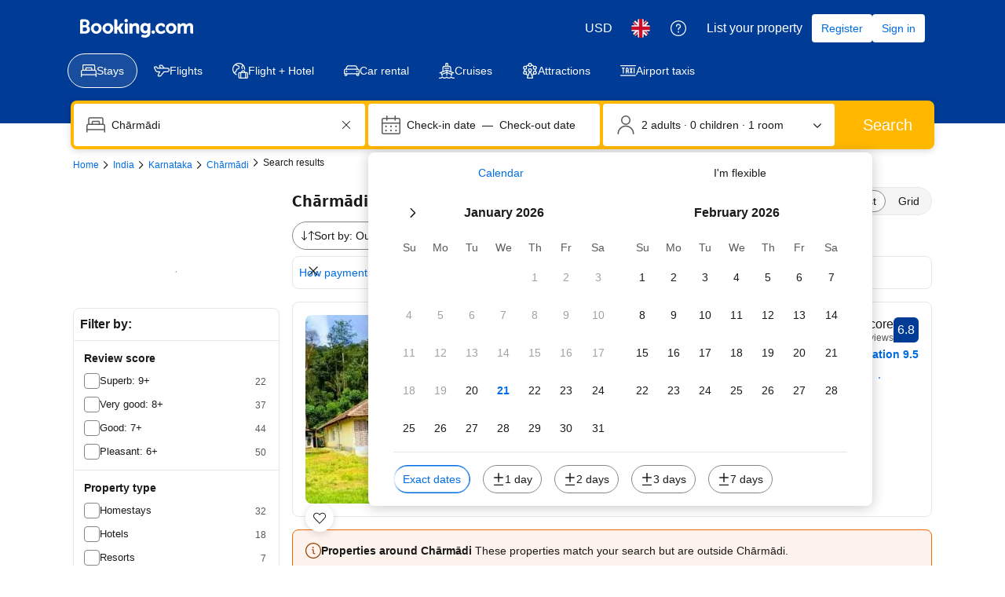

--- FILE ---
content_type: text/html; charset=UTF-8
request_url: https://www.booking.com/hotel/in/megur-homestay-kelagur.en-gb.html?aid=356980;label=gog235jc-1DCAsobEIWbWVndXItaG9tZXN0YXkta2VsYWd1ckgzWANobIgBAZgBCbgBF8gBDNgBA-gBAYgCAagCA7gCh8uP-QXAAgHSAiQ0Mzk5YWFkNi0zMTYzLTRlYmUtOWQwZC05YjQ0MWQ5YmQzYjTYAgTgAgE;sid=cfd78165ea8918a822c9d0fc3971ec3c;dist=0&group_adults=2&keep_landing=1&sb_price_type=total&type=total&
body_size: 1820
content:
<!DOCTYPE html>
<html lang="en">
<head>
    <meta charset="utf-8">
    <meta name="viewport" content="width=device-width, initial-scale=1">
    <title></title>
    <style>
        body {
            font-family: "Arial";
        }
    </style>
    <script type="text/javascript">
    window.awsWafCookieDomainList = ['booking.com'];
    window.gokuProps = {
"key":"AQIDAHjcYu/GjX+QlghicBgQ/7bFaQZ+m5FKCMDnO+vTbNg96AHf0QDR8N4FZ0BkUn8kcucXAAAAfjB8BgkqhkiG9w0BBwagbzBtAgEAMGgGCSqGSIb3DQEHATAeBglghkgBZQMEAS4wEQQMuq52ahLIzXS391ltAgEQgDujRkBXrrIUjgs1lAsFcu/9kgpI/IuavohSG7yE1BYsDzpFl4iqc4edkSwfTozI/iGO7lnWq3QC9N4X1w==",
          "iv":"A6x+ZgEt8gAAAsTk",
          "context":"xZzR+9Nkd9O4enUyEGS+f93h2QIM39U3tRBTrf6fmY8v3es9jIp+gs0GddrmqDzqqdzfVBeJb7u91XhdGsKoSm/nsUH4yXddrcjVO+9UHvZxfZhHjweHvJshFssAkKezNH3YapcAcvQ/w15V9eGFCd7cH8HrqO7l0rtLlb5dOMbSGz063S5HD2sT1tG6+VPr45NO0AcaC9OTUy0q7hdWefnIWZeKyeMO0Al2ARa0FT7JTXuvihyK6/j4OMCZTS0IUwLLm9SfUPZB4g5ZQ0Ef5bKAkOMtIUwU0qZvDEDzXtKgmVMrF1+cgcucgcktECYmLZ/jJHQ25B4OX/bqJgkKIyjMEP6zJzvcVho9mgLRRvIFHgSAFn62lA=="
};
    </script>
    <script src="https://d8c14d4960ca.337f8b16.us-east-2.token.awswaf.com/d8c14d4960ca/a18a4859af9c/f81f84a03d17/challenge.js"></script>
</head>
<body>
    <div id="challenge-container"></div>
    <script type="text/javascript">
        AwsWafIntegration.saveReferrer();
        AwsWafIntegration.checkForceRefresh().then((forceRefresh) => {
            if (forceRefresh) {
                AwsWafIntegration.forceRefreshToken().then(() => {
                    window.location.reload(true);
                });
            } else {
                AwsWafIntegration.getToken().then(() => {
                    window.location.reload(true);
                });
            }
        });
    </script>
    <noscript>
        <h1>JavaScript is disabled</h1>
        In order to continue, we need to verify that you're not a robot.
        This requires JavaScript. Enable JavaScript and then reload the page.
    </noscript>
</body>
</html>

--- FILE ---
content_type: text/javascript
request_url: https://cf.bstatic.com/psb/capla/static/js/5e1bf33f.19a07c92.chunk.js
body_size: 3526
content:
"use strict";(self["b-search-web-searchresults__LOADABLE_LOADED_CHUNKS__"]=self["b-search-web-searchresults__LOADABLE_LOADED_CHUNKS__"]||[]).push([["5e1bf33f"],{"79703e41":(e,t,n)=>{n.d(t,{Z:()=>g});var o=n("ead71eb0"),r=n.n(o);const a={platform(e){let{platform:t}=e;return"string"!=typeof t||"mdot"!=t&&"ddot"!=t?`platform must be "mdot" or "ddot". received: ${t}`:void 0},pageviewId(e){return c("pageviewId",e)},sessionId(e){return c("sessionId",e)},aid(e){let{aid:t}=e;return isNaN(t)?`aid is required and should be a number. received: ${t}`:void 0},label(e){return c("label",e)},etSeed(e){return c("etSeed",e)},csrfToken(e){return c("csrfToken",e)},languageCode(e){return d("languageCode",e)},currencyCode(e){return c("currencyCode",e)},placementPage(e){return d("placementPage",e)},longitude(e){return c("longitude",e)},latitude(e){return c("latitude",e)},isDev(e){let{isDev:t}=e;return"undefined"==typeof t||"boolean"==typeof t?void 0:`isDev should be undefined or a boolean. received: ${t}`},isRtl(e){let{isRtl:t}=e;return"undefined"==typeof t||"boolean"==typeof t?void 0:`isRtl should be undefined or a boolean. received: ${t}`},devApiEndpoint(e){return c("devApiEndpoint",e)},clientId(e){return c("clientId",e)},exposurePointData(e){let{exposurePointData:t}=e;const{placement_name:n,reservations:o}=t||{},r=["object"==typeof t?void 0:`exposurePointData should be an object. received: ${t}`,"string"==typeof n&&n.length>0?void 0:`placement_name is required and should be a string. received: ${n}`,"undefined"==typeof o||o.every((e=>Boolean(e.vertical)))?void 0:`reservations should be undefined or an array with at least 'vertical' key, more depending on the desired component. received: ${JSON.stringify(o)}`].filter(i);return r.length>0?r:void 0},customEt(e){let{customEt:t}=e;return"undefined"===typeof t||"goal"in(n=t)&&"function"===typeof n.goal&&"goalWithValue"in n&&"function"===typeof n.goalWithValue&&"track"in n&&"function"===typeof n.track&&"stage"in n&&"function"===typeof n.stage&&"customGoal"in n&&"function"===typeof n.customGoal?void 0:"customEt should be instance of EtInterface";var n},flightContext(e){let{flightContext:t}=e;return"undefined"===typeof t||"object"==typeof t?void 0:`flightContext should be undefined or an object. received: ${t}`},crossSellData(e){let{crossSellData:t}=e;return"undefined"===typeof t||"object"==typeof t?void 0:`crossSellData should be undefined or an object. received: ${t}`},accommodationContext(e){let{accommodationContext:t}=e;if("undefined"!==typeof t)return"object"!=typeof t?`accommodationContext should be undefined or an object. received: ${t}`:(null===t||void 0===t?void 0:t.adults)&&"number"===typeof t.adults?(null===t||void 0===t?void 0:t.checkIn)&&"string"===typeof t.checkIn?(null===t||void 0===t?void 0:t.checkOut)&&"string"===typeof t.checkOut?(null===t||void 0===t?void 0:t.rooms)&&"number"===typeof t.rooms?void 0:`rooms in accommodationContext should be a number. received: ${t.rooms}`:`checkOut in accommodationContext should be a string. received: ${t.checkOut}`:`checkIn in accommodationContext should be a string. received: ${t.checkIn}`:`adults in accommodationContext should be a number. received: ${null===t||void 0===t?void 0:t.adults}`}};function i(e){return"string"==typeof e}function c(e,t){const n=t[e];return"undefined"==typeof n||"string"==typeof n?void 0:`${e} should be undefined or a string. received: ${n}`}function d(e,t){const n=t[e];return"string"==typeof n&&n.length>0?void 0:`${e} is required and should be a string. received: ${n}`}const l=[];function s(e){let{onInitialize:t,onError:n,csxpLoader:i,cdnOverride:c,config:d,onEmptyResult:s,onSuccess:u}=e;const[f,m]=(0,o.useState)(window.csxp||!1),{isValid:v,validationErrors:p}=function(e){let t=!0;const n={};return Object.keys(a).forEach((o=>{const r=a[o](e);r&&(n[o]=r,t=!1)})),{isValid:t,validationErrors:n}}(d),{platform:g,pageviewId:h,sessionId:y,aid:b,label:E,etSeed:C,csrfToken:S,languageCode:k,currencyCode:_,placementPage:x,isDev:w,isRtl:R,devApiEndpoint:I,exposurePointData:D,clientId:O,customEt:$,flightContext:A,accommodationContext:W,latitude:N,longitude:P,crossSellData:T}=d;(0,o.useEffect)((()=>{var e;c&&(e=c,window.shelves={CDN_FULL_URL:e});const t=window.csxpJSKey,o=Math.floor(1e6*Math.random()+1).toString();t||(window.csxpJSKey=o);const r=`https://xx.bstatic.com/psb/cross-sell/${"mdot"===g?"mobile":"desktop"}/${w?"cross-sell_loader_dqs.js":"cross-sell_loader.js"}?ic=${null!==t&&void 0!==t?t:o}`;if(!t)try{const e=document.createElement("script");e.src=i||r,e.addEventListener("load",(function(){m(!0),l.forEach((e=>e(!0)))})),document.body.appendChild(e)}catch(a){null===n||void 0===n||n(a)}f||l.push(m)}),[c,i,f,w,v,n,g]);const j=(0,o.useRef)(null);return(0,o.useEffect)((()=>{v||null===n||void 0===n||n(new Error(`Cross Sell Widget was called with wrong configuration:\n${JSON.stringify(p,null,2)}`))}),[v,p,n]),(0,o.useEffect)((()=>{if(j.current&&f&&window.csxp&&window.csxp.init){const e=O||`ep-${D.placement_name.toLowerCase()}-${Math.floor(1e3+9e3*Math.random())}`,o={[e]:{container:j.current,exposurePointData:D}};window.csxp.init({pageviewId:h,sessionId:y,aid:b,label:E,etSeed:C,csrfToken:S,languageCode:k,currencyCode:_,platform:g,placementPage:x,isDev:w,isRtl:R,devApiEndpoint:I,crossSellExposurePoints:o,customEt:$,flightContext:A,accommodationContext:W,crossSellData:T,latitude:N,longitude:P,onEmptyResult:s,onError:n,onSuccess:u,onInitCallback:e=>{null===t||void 0===t||t(),e&&(null===n||void 0===n||n(e))}})}}),[f,n,s,u,t,h,y,b,E,C,S,k,_,g,x,w,R,I,O,D,$,A,W,N,P,T,j]),r().createElement("div",{className:"cross-sell-exposure-point",ref:j})}const u=function(e){const[t,n]=(0,o.useState)(!1);return(0,o.useEffect)((()=>n(!0)),[]),t?r().createElement(s,Object.assign({},e)):null};var f=n("af1e2b38"),m=n("dc6d28ff"),v=n("d1e54a96"),p=n("8872dd0a");const g=function(e){const{onSuccess:t,onEmptyResult:n,onError:a}=e,i=function(e){var t,n;let{placementName:r,placementPage:a,searchMeta:i,destinationCountryCode:c,destinationUfi:d}=e;return(0,o.useMemo)((()=>{var e,t;if(null===i||void 0===i||!i.nbAdults||null===(e=i.dates)||void 0===e||!e.checkin||!i.dates.checkout||!c||!d)return null;const n=(0,m.getRequestContext)(),o=n.getAffiliate(),l=i.childrenAges?i.childrenAges.filter(p.Dw):void 0;return{platform:(0,f.Z6)().isWWW?"ddot":"mdot",aid:(null===o||void 0===o?void 0:o.id)??0,label:(null===o||void 0===o?void 0:o.label)||"",languageCode:n.getLanguage(),currencyCode:n.getCurrency()||"",placementPage:a,csrfToken:n.getCSRFToken(),etSeed:n.getETSerializedState(),pageviewId:n.getPageviewId(),sessionId:null===(t=n.getSessions())||void 0===t||null===(t=t[0])||void 0===t?void 0:t.id,exposurePointData:{placement_name:r},isRtl:(0,v.isRTL)(),isDev:"prod"!==n.getBPlatformEnvironment(),accommodationContext:{adults:i.nbAdults,children:l,checkIn:i.dates.checkin,checkOut:i.dates.checkout,rooms:i.nbRooms||1,cc1:c,ufi:d}}}),[c,d,r,a,null===i||void 0===i?void 0:i.childrenAges,null===i||void 0===i||null===(t=i.dates)||void 0===t?void 0:t.checkin,null===i||void 0===i||null===(n=i.dates)||void 0===n?void 0:n.checkout,null===i||void 0===i?void 0:i.nbAdults,null===i||void 0===i?void 0:i.nbRooms])}(e),c=(0,o.useMemo)((()=>i?r().createElement(u,{config:i,onSuccess:t,onEmptyResult:n,onError:a}):null),[i,n,a,t]);return i?c:null}},"99e44150":(e,t,n)=>{n.r(t),n.d(t,{default:()=>S});var o=n("ead71eb0"),r=n.n(o),a=n("8521b397"),i=n.n(a),c=n("9a67ad93"),d=n("79703e41"),l=n("af1e2b38"),s=n("dc6d28ff"),u=n("28dbd132"),f=n("0f9dd7d8"),m=n("8872dd0a");const v={eligible:1,onView:2,citySearch:3,hotelSearch:4,domestic:5,international:6,shortLengthOfStay:7,shortBookingWindow:8,withReservation:9},p={render:"js_attraction_carousel_render",renderCarousel:"js_attraction_carousel_render_carousel",renderBanner:"js_attraction_carousel_render_banner",emptyResult:"js_attraction_carousel_empty_result",error:"js_attraction_carousel_error",latency:"js_attraction_carousel_latency"},g="with_reservation";function h(){return(0,l.Z6)().isWWW?u.exp`HVQeYFRURURYTbIVFGWfdTWBZEWaSEO`:u.exp`HVQeYWPHDDHUFVfEQIJceINFPIWBHT`}function y(e){(0,u.trackGoalWithValue)(p.render,1),"carousel"===e?(0,u.trackGoalWithValue)(p.renderCarousel,1):"banner"===e&&(0,u.trackGoalWithValue)(p.renderBanner,1)}const b={hidden:"ec4cbccc6c",containerNotEmpty:"c808c220a1"},E="IN_FEED_ATTRACTION_BANNER",C="ACCOMMODATION_SEARCH_RESULTS";function S(e){const[t,n]=(0,o.useState)(!1),[a,l]=(0,o.useState)(!1),S=(0,o.useRef)(null),k=(0,o.useRef)(),{searchMeta:_,destinationCountryCode:x,destinationUfi:w}=e;(0,o.useEffect)((()=>{var e,t;a&&S.current&&(null!==(e=S.current)&&void 0!==e&&e.querySelector(".csxp-component-layout-carousel")?y("carousel"):null!==(t=S.current)&&void 0!==t&&t.querySelector(".csxp-component-layout-list")&&y("banner"))}),[a]),(0,o.useEffect)((()=>{k.current=performance.now()}),[]);const R=2===(0,u.trackExperiment)(h());(0,u.trackExperimentStage)(h(),v.eligible);const I=(0,o.useCallback)((()=>{var e;k.current&&(e=performance.now()-k.current,(0,u.trackGoalWithValue)(p.latency,Math.round(e)),k.current=void 0),n(!0),l(!0)}),[]),D=(0,o.useCallback)((()=>{n(!0),(0,u.trackGoalWithValue)(p.emptyResult,1)}),[]),O=(0,o.useCallback)((()=>{n(!0),(0,u.trackGoalWithValue)(p.error,1)}),[]),$=r().createElement(d.Z,{placementPage:C,placementName:E,searchMeta:_,destinationCountryCode:x,destinationUfi:w,onSuccess:I,onEmptyResult:D,onError:O});return $?r().createElement(r().Fragment,null,a?r().createElement(c.df,{triggerOnce:!0,onChange:t=>t&&function(e){var t;let{destinationCountryCode:n,searchMeta:o,metadata:r,pageUrl:a}=e;if(!o)return;const i=(0,s.getRequestContext)(),c=h();(0,u.trackExperimentStage)(c,v.onView),o.destType===f.z5.CITY&&a&&(0,u.trackExperimentStage)(c,a.searchParams.get("dest_type")===f.z5.HOTEL?v.hotelSearch:v.citySearch),i.getVisitorCountry()===n?(0,u.trackExperimentStage)(c,v.domestic):(0,u.trackExperimentStage)(c,v.international),((null===(t=o.dates)||void 0===t?void 0:t.lengthOfStayInDays)||0)<7&&(0,u.trackExperimentStage)(c,v.shortLengthOfStay),((0,m.gy)(o)||0)<7&&(0,u.trackExperimentStage)(c,v.shortBookingWindow),null!==r&&void 0!==r&&r.some((e=>(null===e||void 0===e?void 0:e.key)===g))&&(0,u.trackExperimentStage)(c,v.withReservation)}(e)}):null,R||!t?r().createElement("div",{className:i()(R?void 0:b.hidden,R&&a?b.containerNotEmpty:void 0),ref:S},$):null):null}}}]);
//# sourceMappingURL=https://istatic.booking.com/internal-static/capla/static/js/5e1bf33f.19a07c92.chunk.js.map

--- FILE ---
content_type: text/javascript
request_url: https://cf.bstatic.com/psb/capla/static/js/ac23b9cb.d0ee4971.chunk.js
body_size: 16264
content:
/*! For license information please see ac23b9cb.d0ee4971.chunk.js.LICENSE.txt */
"use strict";(self["b-genius-web-component-service__LOADABLE_LOADED_CHUNKS__"]=self["b-genius-web-component-service__LOADABLE_LOADED_CHUNKS__"]||[]).push([["ac23b9cb"],{d0989236:(e,t,n)=>{n.d(t,{B:()=>o});var i=n("43a4d203"),r=n("dc6d28ff");function o(){const e=(0,r.getRequestContext)();return{get acceptHeader(){return e.getAcceptHeader()},get actionName(){return e.getActionName()},get affiliate(){return e.getAffiliate()},get basePageUrl(){return e.getBasePageUrl()},get body(){return e.getBody()},get bPlatformEnvironment(){return e.getBPlatformEnvironment()},get CDNOrigin(){return e.getCDNOrigin()},get CSPNonce(){return e.getCSPNonce()},get CSRFToken(){return e.getCSRFToken()},get currency(){return e.getCurrency()},get encryptedCommonOauthState(){return e.getEncryptedCommonOauthState()},get ETSerializedState(){return e.getETSerializedState()},get isInternalIp(){return e.isInternalIp()},get isInternalUser(){return e.isInternalUser()},get isLanding(){return e.isLanding()},get isNormalRequest(){return e.isNormalRequest()},get isRobotRequest(){return e.isRobotRequest()},get language(){return e.getLanguage()},get pageviewId(){return e.getPageviewId()},get partnerIdentity(){return e.getPartnerIdentity()},get publicPath(){return e.getPublicPath()},get sessions(){return e.getSessions()},get siteId(){return e.getSiteId()},get siteType(){return e.getSiteType()},get staffIdentity(){return e.getStaffIdentity()},get userAgent(){return e.getUserAgent()},get userIdentity(){return e.getUserIdentity()},get visitorCountry(){return e.getVisitorCountry()},get visitorCountryRegion(){return e.getVisitorCountryRegion()},get visitorIP(){return e.getVisitorIP()},get visitorUfi(){return e.getVisitorUfi()},get isCnDomain(){var t;return null===e||void 0===e||null===(t=e.getBasePageUrl())||void 0===t||null===(t=t.host)||void 0===t?void 0:t.endsWith("booking.cn")},get unpackedGuestAccessToken(){return e.getUnpackedGuestAccessToken()},get isLoggedIn(){var t;const n=null===(t=e.getUnpackedGuestAccessToken())||void 0===t?void 0:t.authenticatorAssuranceLevel;return!!n&&n>=i.AuthenticatorAssuranceLevel.AAL1}}}},"0f5c0451":(e,t,n)=>{n.d(t,{Z:()=>P});var i=n("ead71eb0"),r=n.n(i),o=n("3d054e81"),a=n("9a67ad93"),s=n("28dbd132");function c(e,t,n,i){return new(n||(n=Promise))((function(r,o){function a(e){try{c(i.next(e))}catch(t){o(t)}}function s(e){try{c(i.throw(e))}catch(t){o(t)}}function c(e){var t;e.done?r(e.value):(t=e.value,t instanceof n?t:new n((function(e){e(t)}))).then(a,s)}c((i=i.apply(e,t||[])).next())}))}Object.create;Object.create;"function"===typeof SuppressedError&&SuppressedError;var l;!function(e){e.EXTRANET="extranet",e.APP="app"}(l||(l={}));class u{constructor(e){this.BEACON_SIZE_LIMIT=65536,this.config=e,this.headers=this.config.API.HEADERS}get(e,t){return new Promise(((n,i)=>c(this,void 0,void 0,(function*(){try{const i=yield fetch(e,{method:"GET",headers:(null===t||void 0===t?void 0:t.withHeaders)?this.headers:void 0,credentials:!1===(null===t||void 0===t?void 0:t.withCredentials)?"omit":"include"}),r=yield i.text();n(r?JSON.parse(r):null)}catch(r){return i(r)}}))))}post(e,t,n){return new Promise(((i,r)=>c(this,void 0,void 0,(function*(){try{const r=yield fetch(e,{method:"POST",headers:(null===n||void 0===n?void 0:n.withHeaders)?this.headers:void 0,credentials:!1===(null===n||void 0===n?void 0:n.withCredentials)?"omit":"include",body:JSON.stringify(t)}),o=yield r.text();i(o?JSON.parse(o):null)}catch(o){return r(o)}}))))}sendBeacon(e,t){return new Promise(((n,i)=>{try{if(!navigator.sendBeacon)return this.post(e,t).then(n).catch(i);let r;if(t){const o=JSON.stringify(t);if(r=new Blob([o],{type:"application/json"}),r.size>this.BEACON_SIZE_LIMIT)return this.post(e,t).then(n).catch(i)}else r="";if(!navigator.sendBeacon(e,r))return this.post(e,t).then(n).catch(i);n({success:!0,method:"sendBeacon"})}catch(r){i(r)}}))}}var d=new class{init(e){this.client=new u(e)}get(e){return c(this,void 0,void 0,(function*(){return this.client.get(e)}))}post(e){return c(this,arguments,void 0,(function(e){var t=this;let n=arguments.length>1&&void 0!==arguments[1]?arguments[1]:{},i=arguments.length>2&&void 0!==arguments[2]?arguments[2]:{};return function*(){return t.client.post(e,n,i)}()}))}sendBeacon(e){return c(this,arguments,void 0,(function(e){var t=this;let n=arguments.length>1&&void 0!==arguments[1]?arguments[1]:{};return function*(){return t.client.sendBeacon(e,n)}()}))}};const _=e=>{var t=void 0;e.platform||(e.platform=""),e.platform=e.platform.toLowerCase(),"mdot"==e.platform&&(t=2),"ddot"!=e.platform&&"www"!=e.platform||(t=1);return{"Content-Type":"application/json","X-Booking-Platform":e.platform,"X-Booking-SiteType-Id":t,"X-Booking-Pageview-Id":e.pageviewId,"X-Booking-Session-Id":e.sessionId,"X-Booking-ET-Seed":e.etSeed,"X-Booking-AID":e.aid,"X-Booking-Label":e.label,"X-Booking-CSRF":e.csrfToken,"X-Booking-Language-Code":e.lang}},g=e=>{const t=(e=>{const{domain:t,isDev:n,hostname:i}=e;return i||(t===l.EXTRANET?n?"admin.dqs.booking.com":"admin.booking.com":n?"app.dqs.booking.com":"www.booking.com")})(e),n=((e,t)=>{var n;if(e===l.EXTRANET)return`/fresa/extranet/c360/track?${new URLSearchParams({hotel_id:(null===(n=null===t||void 0===t?void 0:t.hotelId)||void 0===n?void 0:n.toString())||"",lang:(null===t||void 0===t?void 0:t.lang)||"",ses:(null===t||void 0===t?void 0:t.sessionId)||""}).toString()}`;return"/c360/v1/track"})(e.domain,e);return`https://${t}${n}`};class h{constructor(e,t,n){this.batchSize=e,this.queueLimit=t,this.queue=[],this.timeoutId=null,this.sendBatchFn=n}enqueue(e){this.queue.push(e),this.queue.length>=this.batchSize?this.flush():1!==this.queue.length||this.timeoutId||(this.timeoutId=setTimeout((()=>{this.processQueue()}),this.queueLimit))}flush(e){clearTimeout(this.timeoutId),this.processQueue(e)}processQueue(e){let t=[];t=this.queue.length>=this.queueLimit?this.queue.splice(0):this.queue.splice(0,this.batchSize),this.sendBatchFn(t),this.queue.length>0?this.processQueue():this.timeoutId=null}}var m=new class{constructor(){this.C360_INTERNAL_API_DQS="https://c360.dqs.booking.com/v1/c360/multitrack",this.C360_PUBLIC_API_PROD="https://c360.booking.com/v1/c360/multitrack/",this.trackExperimentCustomGoal=e=>{e&&Array.isArray(e)&&e.forEach((e=>{e&&"undefined"!==typeof e.status&&(0,s.trackCustomGoal)(this.expTag,1===e.status?1:2)}))},this.trackBatch=e=>c(this,void 0,void 0,(function*(){this.track({events:e.map((e=>function(e,t,n){const i={local:{currency:t.currency,language:t.language},page:{},web:{}};"undefined"!=typeof window&&"undefined"!=typeof document&&(i.page={page_referrer:document.referrer,page_url:window.location.href,page_title:document.title},i.web={browser_language:window.navigator.language});const r={tracker_name:"C360ReactTracker",tracker_type:"Client",tracker_version:"0.1.0"};return n&&(r.tracker_version="0.1.1"),t.enableBeacon&&(r.tracker_version="0.1.2"),Object.assign(Object.assign({},e),{context:i,tracker:r})}(e,this.c360Config,!0)))})}))}init(e){this.c360Config=(e=>{const t=g(e);return{IS_DEV:Boolean(e.isDev),API:{HEADERS:_(e)},TRACK_BASE_URL:t,domain:e.domain||l.APP,language:e.lang,currency:e.currency,enableBeacon:e.enableBeacon}})(e),this.httpClient=d,this.c360url=this.c360Config.TRACK_BASE_URL,this.props=e,this.batchQueue=this.batchQueue||new h(10,1e3,this.trackBatch),this.enableBeacon=e.enableBeacon||!1;try{this.expTag=s.exp`GfCDATBbbObSARVVRGHSOC`}catch(t){}d.init(this.c360Config)}track(e){return c(this,void 0,void 0,(function*(){var t;if(this.enableBeacon)return void this.httpClient.sendBeacon(this.c360url,e).catch((e=>{this.props.onErrorCallback&&this.props.onErrorCallback(new Error(e))}));const n=(null!==(t=this.c360Config.domain)&&void 0!==t?t:l.APP)===l.APP,i=n&&this.expTag?(0,s.trackExperiment)(this.expTag):0,r=1===i?this.c360Config.IS_DEV?this.C360_INTERNAL_API_DQS:this.C360_PUBLIC_API_PROD:this.c360url;this.httpClient.post(r,e,{withHeaders:!0}).then((e=>{var t;if(n)if(0===i)this.trackExperimentCustomGoal(e);else if(1===i){const n=null!==(t=null===e||void 0===e?void 0:e.responses)&&void 0!==t?t:e;this.trackExperimentCustomGoal(n)}})).catch((e=>{this.props.onErrorCallback&&this.props.onErrorCallback(new Error(e)),n&&(0,s.trackCustomGoal)(this.expTag,3)}))}))}sendEvent(e,t){return c(this,void 0,void 0,(function*(){this.batchQueue.enqueue(e),t&&this.batchQueue.flush()}))}},p=n("77a90307"),f=n("d0989236");var v=n("cf8fa355"),E=n("8cbf371c"),b=n("6222292b"),I=n("dc6d28ff");let S=function(e){return e.SERVED="served",e.VIEWED="viewed",e.CLICKED="clicked",e}({});const N="b88f649033",C=e=>{let{children:t,onClick:n,componentId:s,containerId:c,...l}=e;const u=(0,I.getRequestContext)(),{init:d,trackBehavior:_}=function(){let{enableBeacon:e}=arguments.length>0&&void 0!==arguments[0]?arguments[0]:{};const t=(0,i.useCallback)((()=>{var t;const{affiliate:n,currency:i,CSRFToken:r,ETSerializedState:o,language:a,pageviewId:s,siteType:c,sessions:l}=(0,f.B)();m.init({enableBeacon:e,aid:null!==n&&void 0!==n&&n.id?`${n.id}`:void 0,csrfToken:r,currency:i,etSeed:o,hostname:window.location.hostname,isDev:(0,p.r8)(),label:null!==n&&void 0!==n&&n.label?`${n.label}`:void 0,lang:a,pageviewId:s,platform:null===c||void 0===c?void 0:c.toLowerCase(),sessionId:null===l||void 0===l||null===(t=l[0])||void 0===t?void 0:t.id})}),[]),n=(0,i.useCallback)(((e,t,n,i)=>{if(!m.c360Config)return void console.error("[c360 tracker] C360 has not been initialized. Event is not sent.");const r={action_name:e,action_version:t,content:n};null!==i&&void 0!==i&&i.forceFlush?m.sendEvent(r,!0):m.sendEvent(r)}),[]);return(0,i.useMemo)((()=>({init:t,trackBehavior:n})),[t,n])}(),g=(0,v.Kq)(),h=(0,E.Z)(),C=u.getVisitorCountry()||"",A=(0,i.useCallback)((e=>{_("identity_mobile_auth__auth_component_engagement","1.1.0",{metadata:{country_code:C,build_flavor:g?"china":"global"},state:e,component_id:s,container_id:c||""})}),[s,c,u,g,_]);(0,i.useEffect)((()=>{d(),A(S.SERVED)}),[d,A]);const k=e=>{A(S.CLICKED),n&&n(e)};return r().createElement(a.df,{className:N,onChange:()=>{A(S.VIEWED)},triggerOnce:!0,"data-testid":"auth-link-in-view"},t?r().createElement(b.Button,(0,o.Z)({onClick:k},l,{loading:l.loading,loadingAriaLabel:l.loadingAriaLabel??h}),t):r().createElement(b.Button,(0,o.Z)({onClick:k},l,{loading:l.loading,loadingAriaLabel:l.loadingAriaLabel??h})))};n("30190550");const A=C;var k=n("c44dcb0c"),L=n("04fa1900");const O="c4b02e9bdd",T="b58069a581",y="aee2fac107",B="f6cb2cf9de";const P=e=>{let{title:t,header:n,subtitle:o,secondaryCta:a,primaryCta:s,closeAriaLabel:c,onClose:l,onCloseTrigger:u,onAfterOpen:d,ariaLabel:_,position:g,size:h,trackingIdentifiers:m}=e;const[p,f]=(0,i.useState)(!0),v=(0,k.useI18n)(),E={closeBottomSheet:()=>f(!1)};return r().createElement(b.SheetContainer,{size:h,position:g,closeAriaLabel:c||v.trans((0,k.t)("close")),active:p,onCloseTrigger:()=>{f(!1),u&&u()},onClose:l,onAfterOpen:d,ariaLabel:_,footer:s?r().createElement(b.Stack,{className:y,alignItems:"center",gap:3},m&&m.componentId?r().createElement(A,{componentId:m.componentId,containerId:null===m||void 0===m?void 0:m.containerId,href:s.link,size:"large",onClick:()=>s.onClick&&s.onClick(E),wide:!0,attributes:s.attributes},r().createElement(L.Z,{text:s.title})):r().createElement(b.Button,{href:s.link,size:"large",onClick:()=>s.onClick&&s.onClick(E),wide:!0,attributes:s.attributes},r().createElement(L.Z,{text:s.title}))):null},r().createElement(b.Stack,{alignItems:"center",gap:3},n,r().createElement(b.Title,{variant:"headline_2",align:"center",title:t,tagName:"h2"}),o&&o.map((e=>r().createElement(b.Text,{align:"center",key:e,variant:"body_1",tagName:"p",className:O},r().createElement(L.Z,{text:e,variables:{start_bold:"<0>",end_bold:"</0>"},components:[r().createElement("b",{className:B,key:"not used"})]})))),a&&r().createElement(b.Button,{href:a.link,onClick:()=>a.onClick&&a.onClick(E),variant:"tertiary",className:T,wide:!0,attributes:a.attributes},r().createElement(L.Z,{text:a.title}))))}},"22b0f37c":(e,t,n)=>{n.d(t,{Z:()=>_});var i=n("3d054e81"),r=n("ead71eb0"),o=n.n(r);const a=function(){return r.createElement("svg",{xmlns:"http://www.w3.org/2000/svg",viewBox:"0 0 121 32"},r.createElement("g",{fill:"none"},r.createElement("path",{fill:"#fff",d:"m115.546514 25.2308571c0 .6226286-.299657 1.1181715-.905828 1.4864-.602743.3650286-1.398857.5492572-2.381257.5492572-1.1824 0-2.194743-.2813714-3.037486-.8470857-.842514-.5659429-1.432-1.2857143-1.771886-2.1629715-.1664-.4219428-.462857-.5357714-.885714-.3380571l-3.204114 1.4395429c-.4496.2009142-.576.5090285-.379658.9341714.646172 1.5837714 1.765258 2.8893714 3.353829 3.9206857 1.5888 1.0310857 3.603657 1.5467429 6.051657 1.5467429 2.361143 0 4.356114-.6059429 5.988114-1.8212572 1.628572-1.2153143 2.444572-2.8694857 2.444572-4.9586286 0-3.4485257-2.417829-5.58464-7.253714-6.4015771-1.771886-.31136-3.040915-.6595657-3.816915-1.0378971-.772571-.3816915-1.158857-.8705143-1.158857-1.4631315 0-.5089143.303086-.9140343.905829-1.2086628.606171-.2979886 1.415543-.4453029 2.424685-.4453029 1.631772 0 3.050743.6361372 4.259658 1.9084114.336228.3381715.676114.3816915 1.012342.1272458l2.278172-2.11936c.392914-.3113829.436343-.6528915.126628-1.0178286-1.771885-2.1762743-4.373028-3.2644114-7.803428-3.2644114-2.444572 0-4.399543.5591314-5.858286 1.6740571-1.462171 1.1149257-2.194743 2.6215771-2.194743 4.5132571 0 1.5836572.582629 2.9061486 1.751772 3.96416 1.165714 1.0613486 2.747657 1.7744915 4.742628 2.1427886 1.968229.36496 3.343772.7601372 4.133029 1.18528.786057.4251429 1.178971.9876572 1.178971 1.6941714z"}),r.createElement("path",{fill:"#fff",d:"m82.0909714 23.7168c0 2.5412571.6893715 4.5433143 2.0649143 5.9965714 1.3787429 1.4562286 3.2473143 2.1828572 5.6086857 2.1828572.8992 0 1.7218286-.1204572 2.4678857-.3581715.7458286-.2411428 1.3220572-.5024 1.7284572-.7869714.4061714-.2811428.8925714-.6761143 1.4553143-1.1851428l.5062857 1.2288c.1666286.3949714.4930286.5926857.9691428.5926857h3.4571429c.4496 0 .676114-.2244572.676114-.6763429v-19.2885714c0-.4519772-.226514-.6796572-.676114-.6796572h-4.2596571c-.4496 0-.6729143.22768-.6729143.6796572v13.1413714c-1.0690286 1.5536-2.4745143 2.3302857-4.2162286 2.3302857-1.0957714 0-1.9483429-.3515428-2.5513143-1.0580571-.6061714-.7065143-.9058286-1.6404572-.9058286-2.7990857v-11.6145143c0-.4519772-.2397714-.6796572-.7193142-.6796572h-4.2164572c-.4763428 0-.7161143.22768-.7161143.6796572z"}),r.createElement("path",{fill:"#febb02",d:"m72.7899429 4.10043429c0 1.10098285.3952 2.04852571 1.1890285 2.84262857.7940572.79026285 1.7414857 1.18923428 2.8425143 1.18923428 1.1008 0 2.0482286-.39897143 2.8422857-1.18923428.7901715-.79410286 1.1890286-1.74164572 1.1890286-2.84262857 0-1.10100572-.3988571-2.048544-1.1890286-2.84264-.7940571-.794096-1.7414857-1.1892256-2.8422857-1.1892256-1.1010286 0-2.0484571.3951296-2.8425143 1.1892256-.7938285.794096-1.1890285 1.74163428-1.1890285 2.84264z"}),r.createElement("g",{fill:"#fff"},r.createElement("path",{d:"m74.0096 30.5380571c0 .4518858.2365714.6763429.7161143.6763429h4.2162286c.4797714 0 .7161142-.2244571.7161142-.6763429v-19.2885028c0-.452-.2363428-.67968-.7161142-.67968h-4.2162286c-.4795429 0-.7161143.22768-.7161143.67968z"}),r.createElement("path",{d:"m71.7677714 17.4330286c0-2.3470172-.6395428-4.1616915-1.9184-5.4473829-1.2788571-1.2856686-3.1008-1.9285028-5.4619428-1.9285028-2.1348572 0-4.1033143.7901485-5.9017143 2.3738057l-.5494857-1.1885715c-.1398857-.4218742-.4496-.6361371-.9259429-.6361371h-3.4603428c-.4763429 0-.7161143.2276571-.7161143.6796571v19.2885029c0 .4518857.2397714.6763429.7161143.6763429h4.2164571c.4795429 0 .7193143-.2244572.7193143-.6763429v-13.1848914c.4196571-.5658286 1.0258286-1.0881372 1.8118857-1.5669257.7858286-.4821258 1.5753143-.7231772 2.3611429-.7231772 2.3346285 0 3.5003428 1.2722743 3.5003428 3.8168457v11.6581486c0 .4518857.2265143.6763429.6761143.6763429h4.2564571c.4496 0 .6761143-.2244572.6761143-.6763429z"}),r.createElement("path",{d:"m50.9942857 21.7554514c0 .452-.2233143.6796572-.6729143.6796572h-14.5074285c.3097142 1.2990628.9225142 2.3436343 1.8349714 3.1372343.9126857.7901714 2.0749714 1.1851428 3.4804571 1.1851428 1.9115429 0 3.3702857-.7901714 4.3828572-2.3737143.1698285-.2544.4363428-.2946285.8027428-.1273143l3.6267429 1.5268572c.4196571.1405714.5195428.3949714.2930286.7632-2.0514286 3.4754286-5.0854858 5.2130286-9.1053715 5.2130286-3.0374857 0-5.6153143-1.0178286-7.7401143-3.0500572-2.1216-2.0356571-3.184-4.6372571-3.184-7.80112 0-3.1639543 1.0557715-5.76544 3.1641143-7.8010971 2.1081143-2.0322972 4.5958857-3.0501257 7.4635429-3.0501257 3.1773714 0 5.6651428.9810057 7.4635428 2.9463314 1.7986286 1.9620114 2.6978286 4.4295543 2.6978286 7.3959771zm-6.9974857-5.9127771c-.9024-.6629257-1.9549714-.9943772-3.1638857-.9943772-1.2356572 0-2.2713143.31472-3.1008.9508572-.8292572.6361371-1.4253714 1.4631314-1.7917714 2.48096h9.6985142c-.1965714-.9609143-.7428571-1.7745143-1.6420571-2.43744z"}),r.createElement("path",{d:"m28.3577143 26.8957714c0 .4032-.1746286.7794286-.4905143 1.0416-2.9492571 2.3581715-6.792 3.7826286-10.9774171 3.7826286-9.30468576 0-16.85591021-7.0548571-16.85591021-15.7423314 0-8.69426289 7.55122445-15.9776686 16.85591021-15.9776686 4.1786971 0 8.0080457 1.42440686 10.9506742 3.78274286.1410286.11421714.2283429.27547428.2418286.45017143.0201143.18139428-.0336.35609142-.1478857.49718857-.7524571.90704-2.3177143 2.79506285-3.0902857 3.72226285-.1142857.14109715-.2822857.22845715-.4635429.24187429-.1814857.01344-.3561143-.04701714-.4905143-.16123429-1.8541485-1.57222857-4.3062857-2.52630857-7.0002742-2.52630857-5.7574858 0-10.42660576 4.59583996-10.42660576 9.97097146 0 5.3751085 4.66911996 9.7423314 10.42660576 9.7423314 2.2371428 0 4.3063542-.6582857 6.0059885-1.7803429v-4.3539428s-3.4396571 0-4.9310857 0c-.1746743 0-.3493486-.0672-.4769828-.1948572-.1209372-.1276571-.1948343-.2956342-.1948343-.4770285 0-1.06832 0-3.1511772 0-4.2194743 0-.1814172.0738971-.3493714.1948343-.4770514.1276342-.1209372.3023085-.1948343.4769828-.1948343h9.7212572c.3693714 0 .6717714.3023543.6717714.6718857z"}))))};const s=function(){return r.createElement("svg",{xmlns:"http://www.w3.org/2000/svg",viewBox:"0 0 121 32"},r.createElement("g",{fill:"none"},r.createElement("path",{fill:"#004cb8",d:"m115.594598 25.2307874c0 .6227491-.299956 1.1182695-.906535 1.4865619-.603245.3649442-1.399796.5490905-2.382987.5490905-1.183161 0-2.196347-.2812414-3.039557-.8470725-.843211-.5658308-1.433125-1.285675-1.773076-2.1628804-.166642-.4218622-.463266-.5356981-.886538-.3381594l-3.2062 1.4396883c-.449935.2008866-.576583.5089131-.379945.9341232.646573 1.5836571 1.76641 2.889421 3.356179 3.9206395s3.606142 1.5468279 6.055786 1.5468279c2.362989 0 4.359366-.6060085 5.992462-1.821373 1.629762-1.2153648 2.44631-2.8693324 2.44631-4.9585543 0-3.4485556-2.419648-5.5846512-7.258944-6.4015906-1.773075-.3113744-3.042891-.6595781-3.819444-1.0379148-.773221-.3816848-1.159832-.8705092-1.159832-1.4631251 0-.508913.303289-.9140346.906535-1.2086685.606579-.297982 1.416461-.4452989 2.426314-.4452989 1.633096 0 3.052889.6361413 4.262713 1.908424.336618.3381593.676569.3816848 1.013186.1272282l2.279669-2.119355c.393276-.3113744.436603-.6528819.126648-1.0178261-1.773076-2.176273-4.37603-3.2644094-7.808864-3.2644094-2.446311 0-4.402694.5591347-5.862481 1.6740561-1.463121 1.1149213-2.196347 2.6215719-2.196347 4.5132553 0 1.583657.583248 2.9061614 1.753078 3.9641648 1.166497 1.0613516 2.7496 1.7744995 4.745976 2.1427919 1.969714.3649442 3.34618.7600215 4.136066 1.1852317.786552.4252103 1.179828.9876931 1.179828 1.6941447z"}),r.createElement("path",{fill:"#004cb8",d:"m82.1153119 23.716792c0 2.5412171.6898997 4.5433883 2.0663662 5.996469 1.3797994 1.4564288 3.2495273 2.1829692 5.6125171 2.1829692.8998692 0 1.7230827-.1205319 2.4696408-.358248.7465581-.241064 1.323141-.5022167 1.7297483-.7868064.4066076-.2812414.8932035-.6763187 1.4564551-1.1852318l.5065929 1.2287573c.1666424.3950772.4932616.592616.9698589.592616h3.4594968c.449935 0 .676568-.2243237.676568-.6763189v-19.2884745c0-.4519951-.226633-.6796668-.676568-.6796668h-4.2627133c-.4499345 0-.6732353.2276717-.6732353.6796668v13.1413406c-1.0698445 1.5535241-2.4763067 2.3302861-4.2193865 2.3302861-1.0965072 0-1.9497164-.3515517-2.552962-1.0580036-.6065785-.7064517-.9065348-1.6405749-.9065348-2.7990217v-11.6146014c0-.4519951-.2399652-.6796668-.7198953-.6796668h-4.2193864c-.4765973 0-.7165625.2276717-.7165625.6796668z"}),r.createElement("path",{fill:"#febb02",d:"m0 4.03185943c0 1.100993.39536721 2.04853751 1.18994015 2.84263351.79457294.79025979 1.74268653 1.18922589 2.8443408 1.18922589 1.10165426 0 2.04976788-.3989661 2.84434082-1.18922589.79073441-.794096 1.18994014-1.74164051 1.18994014-2.84263351 0-1.10099301-.39920573-2.04853753-1.18994014-2.84263353-.79457294-.794096-1.74268656-1.1892259-2.84434082-1.1892259-1.10165427 0-2.04976786.3951299-2.8443408 1.1892259s-1.18994015 1.74164052-1.18994015 2.84263353z",transform:"translate(72.808 .069)"}),r.createElement("path",{fill:"#004cb8",d:"m1.22053066 30.4694485c0 .4519952.23663225.6763188.71656245.6763188h4.21938636c.4799302 0 .71656246-.2243236.71656246-.6763188v-19.2884745c0-.4519952-.23663226-.6796668-.71656246-.6796668h-4.21938636c-.4799302 0-.71656245.2276716-.71656245.6796668z",transform:"translate(72.808 .069)"}),r.createElement("g",{fill:"#004cb8"},r.createElement("path",{d:"m71.7846736 17.4330341c0-2.3470267-.639907-4.1617035-1.9197208-5.4473786-1.279814-1.2856751-3.1028821-1.9285126-5.4658719-1.9285126-2.1363559 0-4.1060694.7901544-5.9058076 2.3738115l-.54992-1.1885798c-.1399797-.4218621-.4499348-.6361413-.926532-.6361413h-3.4628297c-.4765973 0-.7165625.2276716-.7165625.6796667v19.2884746c0 .4519952.2399652.6763187.7165625.6763187h4.2193864c.4799301 0 .7198953-.2243235.7198953-.6763187v-13.184866c.4199389-.5658309 1.0265174-1.0881364 1.8130695-1.5669165.7865524-.4821281 1.5764374-.7231922 2.3629898-.7231922 2.3363268 0 3.502824 1.2722826 3.502824 3.8168479v11.6581268c0 .4519952.2266337.6763187.6765682.6763187h4.2593804c.4499345 0 .6765684-.2243235.6765684-.6763187z"}),r.createElement("path",{d:"m50.3232223 22.4351138c.4499347 0 .6732355-.2276717.6732355-.6796668v-1.3559855c0-2.9664274-.8998692-5.4339861-2.6996074-7.3959799-1.7997383-1.9653419-4.2893762-2.9463387-7.4689137-2.9463387-2.8695828 0-5.3592207 1.0178261-7.468914 3.0501302-2.1096931 2.0356522-3.1662061 4.6371354-3.1662061 7.8011015 0 3.163966 1.0631788 5.7654492 3.1862034 7.8011015 2.1263574 2.032304 4.7059821 3.0501303 7.74554 3.0501303 4.0227484 0 7.0589735-1.7376704 9.1120082-5.2130107.2266337-.3682924.1266483-.6227491-.2932905-.7633696l-3.6294723-1.5267392c-.3666133-.1674058-.6332413-.1272284-.8032166.1272283-1.0131858 1.5836569-2.4729735 2.3738114-4.3860288 2.3738114-1.4064621 0-2.5696262-.3950772-3.4828267-1.1852317-.9132005-.7935027-1.5264447-1.8381136-1.8363996-3.1371811zm-9.4952856-7.5868223c1.2098241 0 2.2630042.3314631 3.166206.9943893.8998693.6629262 1.4464565 1.4765175 1.6430945 2.4374257h-9.7052552c.3666133-1.0178261.9631932-1.8448098 1.7930725-2.4809512.8298793-.6361413 1.8663953-.9508638 3.1028822-.9508638z"}),r.createElement("path",{d:"m28.3439154 26.8958695c0 .4031337-.1747965.779392-.4907747 1.041429-2.9513707 2.3583324-6.7968924 3.7827383-10.9852841 3.7827383-9.31127197 0-16.8678566-7.0548407-16.8678566-15.7423732 0-8.69425139 7.55658463-15.9776636 16.8678566-15.9776636 4.1816688 0 8.0137446 1.42440595 10.9583924 3.78273842.1411816.11422124.22858.27547475.2420258.45016604.0201688.18141019-.0336146.35610148-.1479047.49719831-.7529693.90705094-2.3194143 2.79506073-3.0925523 3.72226836-.1142901.14109682-.2823635.22844247-.4638829.24188025-.1815195.01343781-.356316-.04703227-.4907747-.16125351-1.8555315-1.57222164-4.3094046-2.52630486-7.0053036-2.52630486-5.7615596 0-10.43400295 4.59585379-10.43400295 9.97097059s4.67244335 9.7423993 10.43400295 9.7423993c2.2387391 0 4.3094046-.6584519 6.0103085-1.7805075v-4.3538447s-3.4421454 0-4.934638 0c-.1747965 0-.3495929-.0671889-.4773288-.194848-.1210129-.127659-.1949653-.2956314-.1949653-.4770416 0-1.0683044 0-3.1511622 0-4.2194666 0-.1814102.0739524-.3493826.1949653-.4770417.1277359-.1209401.3025323-.1948479.4773288-.1948479h9.7280942c.3697618 0 .6722941.3023503.6722941.6718896z"}))))};var c=n("6222292b"),l=n("abab1afe"),u=n("c44dcb0c"),d=n("43bedd84");const _=e=>{let{inverted:t=!1,ariaLabel:n,size:r,..._}=e;const{trans:g}=(0,u.useI18n)();return o().createElement(c.Icon,(0,i.Z)({ariaLabel:n||g((0,l.t)("www_ge_screenreader_generic_logo",{variables:{b_companyname:d.p}})),size:r||"small"},_,{svg:t?a:s}))}},"04fa1900":(e,t,n)=>{n.d(t,{Z:()=>u});var i=n("ead71eb0"),r=n.n(i),o=n("10db3f9d");const a=/<(\d+)>(.*?)<\/\1>|<(\d+)\/>/,s=/(?:\r\n|\r|\n)/g;function c(e,t){const n=e.replace(s,"").split(a);if(1===n.length)return e;const r=[],u=n.shift();u&&r.push(u);let d=0;for(const[a,s,_]of l(n)){if(t&&t[a]){d+=1;const e=t[a];if((0,o.isElement)(e))r.push((0,i.cloneElement)(e,{key:d},s?c(s,t):e.props.children));else{if(!(0,o.isValidElementType)(e)){r.push("\ud83d\udca2");continue}r.push((0,i.createElement)(e,{key:d},s&&c(s,t)))}}else r.push("\ud83d\udca2");_&&r.push(_)}return r}function l(e){if(!e.length)return[];const[t,n,i,r]=e.slice(0,4);return[[parseInt(t||i,10),n||"",r]].concat(l(e.slice(4,e.length)))}const u=function(e){let{text:t,variables:n,components:i}=e;const o=function(e,t){if(!t)return e;return Object.keys(t).reduce(((e,n)=>e.split(`[${n}]`).join(t[n]+"")),e)}(t,n);return r().createElement(r().Fragment,null,c(o,i))}},30190550:(e,t,n)=>{n.d(t,{au:()=>s,L4:()=>c,wd:()=>a});var i=n("dc6d28ff"),r=n("af1e2b38");const o=/^(b_feature_.*|exp_.*|i_am_from)$/;const a=function(e){var t;const n=(0,i.getRequestContext)(),a=n.getBPlatformEnvironment(),s=!(!a||"prod"!==a),c=n.getBasePageUrl(),l=n.getEncryptedCommonOauthState(),u=null===(t=n.getAffiliate())||void 0===t?void 0:t.id,d=n.getLanguage(),_=n.getActionName(),g=n.isInternalIp(),{isMDOT:h}=(0,r.Z6)(),{componentId:m,iframe:p,experiments:f,customParams:v,devHosts:E}=e,b=null===c||void 0===c?void 0:c.host.endsWith("booking.cn"),I=v||{},S=`https://${function(e,t,n){return e?"account.booking."+(t?"cn":"com"):n&&n.ap?n.ap:"account.dqs.booking.com"}(s,b,E)}/auth/oauth2`,N=`https://${function(e,t,n){return e?"secure.booking."+(t?"cn":"com"):n&&n.book?n.book:"book.dqs.booking.com"}(s,b,E)}/login.html?op=oauth_return`,C=new URL(S),A=function(e){return e?"vO1Kblk7xX9tUn2cpZLS":"b_test_fe"}(s);((e,t,n,i)=>{e.searchParams.set("client_id",i),e.searchParams.set("redirect_uri",n),e.searchParams.set("response_type",t.anon?"anon_session":"code")})(C,e,N,A),p&&(C.searchParams.set("iframe",h?"2":"1"),I.iframe=h?"2":"1"),((e,t,n,i,r)=>{n&&e.searchParams.set("lang",n),i&&e.searchParams.set("aid",i.toString()),r&&e.searchParams.set("bkng_action",r),t.popup&&e.searchParams.set("popup","1"),t.prompt&&e.searchParams.set("prompt",t.prompt),t.experimentVariant&&e.searchParams.set("variant",t.experimentVariant.toString()),t.canShowGeniusMessaging&&e.searchParams.set("genius","1")})(C,e,d,u,_),s&&!g||function(e,t){t&&t.searchParams.forEach(((t,n)=>{o.test(n)&&e.searchParams.set(n,t)}))}(C,c);const k={id:m};if(f&&(k.data=function(e){const t={};return Object.keys(e).forEach((n=>{var i,r,o,a;const s={};null!==(i=e[n])&&void 0!==i&&i.variant&&(s.v=e[n].variant),null!==(r=e[n])&&void 0!==r&&r.auth_request_goal&&(s.g1=e[n].auth_request_goal),null!==(o=e[n])&&void 0!==o&&o.auth_page_loaded_goal&&(s.g2=e[n].auth_page_loaded_goal),null!==(a=e[n])&&void 0!==a&&a.auth_page_interaction_goal&&(s.g3=e[n].auth_page_interaction_goal),t[n]=s})),t}(f)),Object.keys(I).length&&(k.params=I),l){const e=function(e,t){try{let n;const i=JSON.stringify(t);return n=btoa(i),`${e}*${n}`}catch(n){return`${e}*`}}(l,k);e&&C.searchParams.set("state",e)}return C.toString()};let s=function(e){return e.BP_AUTH_CHECKBOX="bp_auth_checkbox",e.BP_AUTH_CHECKBOX_GENIUS="bp_auth_checkbox_genius",e.BP_AUTH_CHECKBOX_GENIUS_MDOT="bp_auth_checkbox_genius_mdot",e.BP_AUTH_CHECKBOX_MDOT="bp_auth_checkbox_mdot",e.BP_GENIUS_INLINE="bp_genius_inline",e.BP_GENIUS_INLINE_MDOT="bp_genius_inline_mdot",e.BP_INLINE="bp_inline",e.BP_INLINE_MDOT="bp_inline_mdot",e.BS2_AUTH_LOW="bs2_auth_low",e.BS2_AUTH_LOW_MDOT="bs2_auth_low_mdot",e.CARS_INDEX_LP="cars_index_lp",e.CARS_INDEX_LP_BANNER="cars_index_lp_banner",e.CBCC_LANDING_PAGE="cbcc_landing_page",e.CO_BRAND_PRODUCTS_SIGNUP="co_brand_products_signup",e.EMK_EMAIL_FEEDBACK="emk_email_feedback",e.GENIUSVIP_ENROLLMENT="geniusvip_enrollment",e.GENIUS_INDEX_BANNER="genius_index_banner",e.GENIUS_INDEX_CAROUSEL="genius_index_carousel",e.GENIUS_INDEX_SHEET="genius_index_sheet",e.GENIUS_LANDING_PAGE="genius_landing_page",e.GENIUS_LANDING_PAGE_INCENTIVE_CAMPAIGN="genius_lp_incentive_campaign",e.GENIUS_ROOM_TABLE_BANNER_MDOT="genius_rt_mdot_banner",e.GENIUS_ROOM_TABLE_BANNER_WWW="genius_room_table_banner_www",e.GENIUS_SEARCHRESULTS_SHEET="genius_searchresults_sheet",e.GENIUS_SHEET="genius_sheet",e.GENIUS_SIGN_IN_EMAIL_POPOVER="genius_sign_in_email_popover",e.HELP_CENTER="help_center",e.ID_VERIFICATION="id_verification",e.INDEX="index",e.INDEX_SIGN_IN_FLOATING_BUTTON="index_sign_in_floating_button",e.SEARCH_RESULTS_SIGN_IN_FLOATING_BUTTON="search_results_sign_in_floating_button",e.LANDING_PAGES="landing_pages",e.LANDING_PAGES_HOLIDAYS="landing_pages_holidays",e.LOGIN_CARD="login_card",e.LOGIN_CARD_SOCIAL="login_card_social",e.MEMBERSHIP_HUB_REDIRECT="membership_hub_redirect",e.GENIUS_PREFERENCES_REDIRECT="genius_preferences_redirect",e.GENIUS_LANDING_PAGE_REDIRECT="genius_landing_page_redirect",e.MERCH_PLATFORM_INDEX="merch_platform_index",e.MERCH_PLATFORM_INDEX_CTA="merch_platform_index_cta",e.MERCH_PLATFORM_PROPERTY_PAGE_CTA="merch_platform_property_page_cta",e.MERCH_PLATFORM_SEARCH_RESULTS_PAGE_CTA="merch_platform_search_results_page_cta",e.MERCH_PLATFORM_SR="merch_platform_sr",e.PAYMENT_TRANSACTIONS="payment_transactions",e.PROPERY_PAGE="propery_page",e.REACT_SHELL_GOOGLE_ONE_TAP="react_shell_google_one_tap",e.SEARCH_RESULTS="search_results",e.SEARCH_RESULTS_MDOT_PROPERTY_LIST_CTA_MDOT="search_results_mdot_property_list_cta",e.SEARCH_RESULTS_WWW_PROPERTY_LIST_CTA_MDOT="search_results_www_property_list_cta",e.SELF_SERVICE_BANNER="self_service_banner",e.SUBSCRIPTION_SETTINGS="subscription_settings",e.TAXI_LP_BANNER="taxi_lp_banner",e.TRAVELLER_HEADER="traveller_header",e.WISHLIST_BTN="wishlist_btn",e.WISHLIST_BTN_SR="wishlist_btn_sr",e.WISHLIST_DETAILS="wishlist_details",e}({}),c=function(e){return e.SIGN_IN="signin",e.IFRAME_WITH_EMAIL="iframe-with-email",e.REGISTER="register",e.NONE="none",e}({})},"77a90307":(e,t,n)=>{n.d(t,{C5:()=>a,Wx:()=>r,r8:()=>o,sk:()=>s});var i=n("dc6d28ff");const r=()=>(0,i.getRequestContext)().getBPlatformEnvironment&&"dqs"===(0,i.getRequestContext)().getBPlatformEnvironment(),o=()=>(0,i.getRequestContext)().getBPlatformEnvironment&&("dev"===(0,i.getRequestContext)().getBPlatformEnvironment()||!(0,i.getRequestContext)().getBPlatformEnvironment());function a(){return"undefined"!==typeof window&&"undefined"!==typeof window.document}function s(){return!a()}},cf8fa355:(e,t,n)=>{n.d(t,{Kq:()=>i.Kq,uJ:()=>i.uJ});var i=n("172e758c")},af1e2b38:(e,t,n)=>{n.d(t,{NM:()=>i.NM,Z6:()=>i.Z6});var i=n("3c820981")},"8cbf371c":(e,t,n)=>{n.d(t,{Z:()=>r});var i=n("c44dcb0c");const r=function(){return(0,i.useI18n)().trans((0,i.t)("a11y_lp_spinner_loading_generic"))}},"43bedd84":(e,t,n)=>{n.d(t,{p:()=>i});const i="Booking.com"},"172e758c":(e,t,n)=>{n.d(t,{Kq:()=>r,uJ:()=>o});n("ead71eb0");var i=n("dc6d28ff");function r(){var e;const t=(0,i.getRequestContext)(),n=null===(e=t.getBasePageUrl())||void 0===e?void 0:e.hostname,r=t.getAffiliate();return n&&/booking\.cn$/.test(n)||1662037===(null===r||void 0===r?void 0:r.id)}function o(){var e;if(!r())return!1;const t=null===(e=(0,i.getRequestContext)().getUserAgent())||void 0===e?void 0:e.userAgent;return Boolean(t&&t.toLowerCase().includes("bookingharmonyos"))}},"3c820981":(e,t,n)=>{n.d(t,{NM:()=>i.N,Z6:()=>a});var i=n("16df0bcd"),r=n("dc6d28ff");const o=()=>(0,r.getRequestContext)().getSiteType()??i.N.WWW,a=()=>{const e=o();return{isWWW:e===i.N.WWW,isMDOT:e===i.N.MDOT,isTDOT:e===i.N.TDOT}}},e4c672be:(e,t,n)=>{n.d(t,{Z:()=>D});var i=n("3d054e81"),r=n("ead71eb0"),o=n.n(r),a=n("0f5c0451"),s=n("22b0f37c"),c=n("6222292b"),l=n("43bedd84"),u=n("30190550"),d=n("af1e2b38"),_=n("28dbd132"),g=n("239beb17"),h=n("c44dcb0c"),m=n("cedcabf9");const p={},f={kind:"Document",definitions:[{kind:"OperationDefinition",operation:"mutation",name:{kind:"Name",value:"DismissGeniusSignInSheet"},variableDefinitions:[{kind:"VariableDefinition",variable:{kind:"Variable",name:{kind:"Name",value:"input"}},type:{kind:"NonNullType",type:{kind:"NamedType",name:{kind:"Name",value:"DismissGeniusSignInBottomSheetInput"}}},directives:[]}],directives:[],selectionSet:{kind:"SelectionSet",selections:[{kind:"Field",name:{kind:"Name",value:"geniusGuestMutation"},arguments:[],directives:[],selectionSet:{kind:"SelectionSet",selections:[{kind:"Field",name:{kind:"Name",value:"dismissSignInBottomSheet"},arguments:[{kind:"Argument",name:{kind:"Name",value:"input"},value:{kind:"Variable",name:{kind:"Name",value:"input"}}}],directives:[],selectionSet:{kind:"SelectionSet",selections:[{kind:"Field",name:{kind:"Name",value:"isSuccess"},arguments:[],directives:[]},{kind:"Field",name:{kind:"Name",value:"errorMessage"},arguments:[],directives:[]}]}}]}}]}}],loc:{start:0,end:224,source:{body:"\n  mutation DismissGeniusSignInSheet(\n    $input: DismissGeniusSignInBottomSheetInput!\n  ) {\n    geniusGuestMutation {\n      dismissSignInBottomSheet(input: $input) {\n        isSuccess\n        errorMessage\n      }\n    }\n  }\n",name:"GraphQL request",locationOffset:{line:1,column:1}}}};const v={},E={kind:"Document",definitions:[{kind:"OperationDefinition",operation:"query",name:{kind:"Name",value:"GeniusSignInSheet"},variableDefinitions:[{kind:"VariableDefinition",variable:{kind:"Variable",name:{kind:"Name",value:"input"}},type:{kind:"NonNullType",type:{kind:"NamedType",name:{kind:"Name",value:"GeniusSignInBottomSheetInput"}}},directives:[]}],directives:[],selectionSet:{kind:"SelectionSet",selections:[{kind:"Field",name:{kind:"Name",value:"geniusGuestData"},arguments:[],directives:[],selectionSet:{kind:"SelectionSet",selections:[{kind:"Field",name:{kind:"Name",value:"signInBottomSheet"},arguments:[{kind:"Argument",name:{kind:"Name",value:"input"},value:{kind:"Variable",name:{kind:"Name",value:"input"}}}],directives:[],selectionSet:{kind:"SelectionSet",selections:[{kind:"Field",name:{kind:"Name",value:"title"},arguments:[],directives:[]},{kind:"Field",name:{kind:"Name",value:"subtitle"},arguments:[],directives:[]},{kind:"Field",alias:{kind:"Name",value:"closeAriaLabel"},name:{kind:"Name",value:"closeAccessibilityText"},arguments:[],directives:[]},{kind:"Field",name:{kind:"Name",value:"signInCta"},arguments:[],directives:[],selectionSet:{kind:"SelectionSet",selections:[{kind:"Field",name:{kind:"Name",value:"title"},arguments:[],directives:[]}]}}]}}]}}]}}],loc:{start:0,end:273,source:{body:"\n  query GeniusSignInSheet($input: GeniusSignInBottomSheetInput!) {\n    geniusGuestData {\n      signInBottomSheet(input: $input) {\n        title\n        subtitle\n        closeAriaLabel: closeAccessibilityText\n        signInCta {\n          title\n        }\n      }\n    }\n  }\n",name:"GraphQL request",locationOffset:{line:1,column:1}}}};var b=n("d0fefcf5");let I=function(e){return e.WILL_BE_SHOWN="WILL_BE_SHOWN",e.WILL_NOT_BE_SHOWN="WILL_NOT_BE_SHOWN",e.LOADING="LOADING",e}({});function S(){const e=function(e){const[t,n]=(0,r.useState)();return(0,r.useEffect)((()=>{let i=!0;return async function(){if(!t)try{const t=await new Promise((t=>{b.eventBus.publish(e,{resolve:t})}));i&&n(t)}catch(r){}}(),function(){i=!1}}),[]),t}("CAPLA_EVENT_app_banner_will_be_displayed");return void 0===e?I.LOADING:e?I.WILL_BE_SHOWN:I.WILL_NOT_BE_SHOWN}let N=function(e){return e.WILL_BE_SHOWN="WILL_BE_SHOWN",e.WILL_NOT_BE_SHOWN="WILL_NOT_BE_SHOWN",e.LOADING="LOADING",e}({});const C=()=>{const[e,t]=(0,r.useState)(N.LOADING);return(0,r.useEffect)((()=>{function e(e){const n=e.detail.willBannerBeShown?N.WILL_BE_SHOWN:N.WILL_NOT_BE_SHOWN;t(n)}return document.addEventListener("cookie_banner_loaded",e),(()=>{let e=!0;return window.PCM&&1===window.PCM.isCountryNeedCookieBanner&&window.PCM.isUserGaveConsent instanceof Function&&!window.PCM.isUserGaveConsent()&&(e=!1),e})()&&t(N.WILL_NOT_BE_SHOWN),()=>document.removeEventListener("cookie_banner_loaded",e)}),[]),e};var A=n("16df0bcd"),k=n("dc6d28ff");let L=function(e){return e.WILL_BE_SHOWN="WILL_BE_SHOWN",e.WILL_NOT_BE_SHOWN="WILL_NOT_BE_SHOWN",e.LOADING="LOADING",e}({});var O=n("77a90307");n("41c6c66e");const T=()=>(0,O.r8)()||(0,O.Wx)();function y(e){if((0,O.C5)()){const n=("; "+document.cookie).split("; "+e+"=");var t;if(2===n.length)return null===(t=n.pop())||void 0===t?void 0:t.split(";").shift()}else!function(){if(T()){for(var e=arguments.length,t=new Array(e),n=0;n<e;n++)t[n]=arguments[n];const i=[(0,O.sk)()?"[Server Warning]":"[JS Warning]",...t];console.warn.apply(void 0,i)}}("[getCookie] Function only works in client-side, don't use it in Server side rendering!")}function B(e){var t,n,i;const o=C(),a=S(),s=function(){const e=(0,d.Z6)().isMDOT,[t,n]=(0,r.useState)(e?L.LOADING:L.WILL_NOT_BE_SHOWN);return(0,r.useEffect)((()=>{if(e){const e=y("fscag01");n(e?L.WILL_BE_SHOWN:L.WILL_NOT_BE_SHOWN)}}),[]),t}(),c=(0,k.getRequestContext)(),l=c.getSiteType()===A.N.MDOT,u=c.getSiteType()===A.N.WWW,g=(null===(t=c.getUserIdentity())||void 0===t?void 0:t.authLevel)??0,h=null===(n=c.getAffiliate())||void 0===n?void 0:n.isGeniusAffiliate,m="searchresults"===e,p=[2393080,2393079].includes(null===(i=c.getAffiliate())||void 0===i?void 0:i.id);let f=Boolean(0===g&&h&&!p&&s===L.WILL_NOT_BE_SHOWN),v=!1;if("index"===e&&(0,_.trackExperiment)(_.exp`OABBaJfFdHMNGSdCWdScOACYAdKNKNKWe`)&&!l||(f=Boolean(f&&a===I.WILL_NOT_BE_SHOWN)),f){const t=Boolean((0,_.trackExperiment)(_.exp`TWZOPIIGIYcaAWbLREHGC`));v=o===N.WILL_NOT_BE_SHOWN||u&&t,function(e,t){if(!e)return;const n=_.exp`TWZOPIIGIYcaAWbLREHGC`,i="index"===t,r="searchresults"===t;(0,_.trackExperimentStage)(n,1),r&&(0,_.trackExperimentStage)(n,2),i&&(0,_.trackExperimentStage)(n,3)}(u,e),f=Boolean(f&&v)}const E="us"===c.getVisitorCountry(),b=(0,_.trackExperiment)(_.exp`TDXbdLOLOLOCcTaJBHKZYQNTREWaddEHFZMC`)>0;!function(e,t,n){if(!e)return;const i=_.exp`TDXbdLOLOLOCcTaJBHKZYQNTREWaddEHFZMC`;(0,_.trackExperimentStage)(i,1),t&&(0,_.trackExperimentStage)(i,2),t&&n&&(0,_.trackExperimentStage)(i,3)}(f,m,E);return f&&!(m&&E&&b)}const P=_.exp`TDXbdLOLOLOCcTaJBHKZYQNTREWaddEHFZMC`,R=g.feature`dDfPSCZJKSCYZBGfCDATBbDDUWe`,w=e=>{const t=B(e),n=(0,h.useI18n)(),i={index:u.au.GENIUS_INDEX_SHEET,searchresults:u.au.GENIUS_SEARCHRESULTS_SHEET}[e],o=(0,u.wd)({componentId:i,prompt:"signin"}),{data:a}=function(e){const t={...v,...e};return m.useQuery(E,t)}({variables:{input:{dismissedSince:void 0}},skip:!1===t}),[s]=function(e){const t={...p,...e};return m.useMutation(f,t)}();if((0,r.useEffect)((()=>{t&&null!==a&&void 0!==a&&a.geniusGuestData.signInBottomSheet&&(0,_.trackCustomGoal)(P,1)}),[null===a||void 0===a?void 0:a.geniusGuestData.signInBottomSheet,t]),null===a||void 0===a||!a.geniusGuestData.signInBottomSheet)return null;const c=(0,d.Z6)().isMDOT?"bottom":"center",{title:b,subtitle:I,signInCta:{title:S},closeAriaLabel:N}=a.geniusGuestData.signInBottomSheet;return{onAfterOpen:()=>{s({variables:{input:{actionPage:e}}})},closeAriaLabel:N,primaryCta:{onClick:e=>{let{closeBottomSheet:t}=e;return t()},title:S,link:o},trackingIdentifiers:(0,g.isFeatureRunning)(R)?{componentId:i,containerId:e}:void 0,position:c,subtitle:I,ariaLabel:n.trans((0,h.t)("a11y_genius_web_sign_in_modal_hint",{variables:{b_companyname:l.p}})),title:b}},D=e=>{let{actionPage:t}=e;const n=w(t);return n?o().createElement(a.Z,(0,i.Z)({},n,{header:o().createElement(c.Box,{padding:6},o().createElement(s.Z,{size:"larger"}))})):null}},d85941b1:(e,t,n)=>{n.r(t),n.d(t,{default:()=>a});var i=n("ead71eb0"),r=n.n(i),o=n("e4c672be");const a=function(){return r().createElement(o.Z,{actionPage:"searchresults"})}},"16df0bcd":(e,t,n)=>{var i,r;n.d(t,{N:()=>i,p:()=>r}),function(e){e.UNKNOWN="UNKNOWN",e.WWW="WWW",e.MDOT="MDOT",e.TDOT="TDOT",e.ANDROID="ANDROID",e.IOS="IOS",e.XML="XML",e.MG_FAMILY="MG_FAMILY",e.AFFILIATE_BASE="AFFILIATE_BASE",e.EMK_FAMILY="EMK_FAMILY",e.JOINAPP="JOINAPP",e.PULSE="PULSE",e.EXTRANET="EXTRANET",e.CHAT2BOOK="CHAT2BOOK"}(i||(i={})),function(e){e[e.UNKNOWN=0]="UNKNOWN",e[e.WWW=1]="WWW",e[e.MDOT=2]="MDOT",e[e.TDOT=3]="TDOT",e[e.ANDROID=4]="ANDROID",e[e.IOS=5]="IOS",e[e.XML=13]="XML",e[e.MG_FAMILY=15]="MG_FAMILY",e[e.AFFILIATE_BASE=22]="AFFILIATE_BASE",e[e.EMK_FAMILY=23]="EMK_FAMILY",e[e.JOINAPP=24]="JOINAPP",e[e.PULSE=27]="PULSE",e[e.EXTRANET=31]="EXTRANET",e[e.CHAT2BOOK=87]="CHAT2BOOK"}(r||(r={}))},"82a3b6da":(e,t)=>{var n=60103,i=60106,r=60107,o=60108,a=60114,s=60109,c=60110,l=60112,u=60113,d=60120,_=60115,g=60116,h=60121,m=60122,p=60117,f=60129,v=60131;if("function"===typeof Symbol&&Symbol.for){var E=Symbol.for;n=E("react.element"),i=E("react.portal"),r=E("react.fragment"),o=E("react.strict_mode"),a=E("react.profiler"),s=E("react.provider"),c=E("react.context"),l=E("react.forward_ref"),u=E("react.suspense"),d=E("react.suspense_list"),_=E("react.memo"),g=E("react.lazy"),h=E("react.block"),m=E("react.server.block"),p=E("react.fundamental"),f=E("react.debug_trace_mode"),v=E("react.legacy_hidden")}function b(e){if("object"===typeof e&&null!==e){var t=e.$$typeof;switch(t){case n:switch(e=e.type){case r:case a:case o:case u:case d:return e;default:switch(e=e&&e.$$typeof){case c:case l:case g:case _:case s:return e;default:return t}}case i:return t}}}var I=s,S=n,N=l,C=r,A=g,k=_,L=i,O=a,T=o,y=u;t.ContextConsumer=c,t.ContextProvider=I,t.Element=S,t.ForwardRef=N,t.Fragment=C,t.Lazy=A,t.Memo=k,t.Portal=L,t.Profiler=O,t.StrictMode=T,t.Suspense=y,t.isAsyncMode=function(){return!1},t.isConcurrentMode=function(){return!1},t.isContextConsumer=function(e){return b(e)===c},t.isContextProvider=function(e){return b(e)===s},t.isElement=function(e){return"object"===typeof e&&null!==e&&e.$$typeof===n},t.isForwardRef=function(e){return b(e)===l},t.isFragment=function(e){return b(e)===r},t.isLazy=function(e){return b(e)===g},t.isMemo=function(e){return b(e)===_},t.isPortal=function(e){return b(e)===i},t.isProfiler=function(e){return b(e)===a},t.isStrictMode=function(e){return b(e)===o},t.isSuspense=function(e){return b(e)===u},t.isValidElementType=function(e){return"string"===typeof e||"function"===typeof e||e===r||e===a||e===f||e===o||e===u||e===d||e===v||"object"===typeof e&&null!==e&&(e.$$typeof===g||e.$$typeof===_||e.$$typeof===s||e.$$typeof===c||e.$$typeof===l||e.$$typeof===p||e.$$typeof===h||e[0]===m)},t.typeOf=b},"10db3f9d":(e,t,n)=>{e.exports=n("82a3b6da")},"9a67ad93":(e,t,n)=>{n.d(t,{YD:()=>g,df:()=>_});var i=n("ead71eb0"),r=Object.defineProperty,o=(e,t,n)=>(((e,t,n)=>{t in e?r(e,t,{enumerable:!0,configurable:!0,writable:!0,value:n}):e[t]=n})(e,"symbol"!==typeof t?t+"":t,n),n),a=new Map,s=new WeakMap,c=0,l=void 0;function u(e){return Object.keys(e).sort().filter((t=>void 0!==e[t])).map((t=>{return`${t}_${"root"===t?(n=e.root,n?(s.has(n)||(c+=1,s.set(n,c.toString())),s.get(n)):"0"):e[t]}`;var n})).toString()}function d(e,t){let n=arguments.length>2&&void 0!==arguments[2]?arguments[2]:{},i=arguments.length>3&&void 0!==arguments[3]?arguments[3]:l;if("undefined"===typeof window.IntersectionObserver&&void 0!==i){const r=e.getBoundingClientRect();return t(i,{isIntersecting:i,target:e,intersectionRatio:"number"===typeof n.threshold?n.threshold:0,time:0,boundingClientRect:r,intersectionRect:r,rootBounds:r}),()=>{}}const{id:r,observer:o,elements:s}=function(e){const t=u(e);let n=a.get(t);if(!n){const i=new Map;let r;const o=new IntersectionObserver((t=>{t.forEach((t=>{var n;const o=t.isIntersecting&&r.some((e=>t.intersectionRatio>=e));e.trackVisibility&&"undefined"===typeof t.isVisible&&(t.isVisible=o),null==(n=i.get(t.target))||n.forEach((e=>{e(o,t)}))}))}),e);r=o.thresholds||(Array.isArray(e.threshold)?e.threshold:[e.threshold||0]),n={id:t,observer:o,elements:i},a.set(t,n)}return n}(n),c=s.get(e)||[];return s.has(e)||s.set(e,c),c.push(t),o.observe(e),function(){c.splice(c.indexOf(t),1),0===c.length&&(s.delete(e),o.unobserve(e)),0===s.size&&(o.disconnect(),a.delete(r))}}var _=class extends i.Component{constructor(e){super(e),o(this,"node",null),o(this,"_unobserveCb",null),o(this,"handleNode",(e=>{this.node&&(this.unobserve(),e||this.props.triggerOnce||this.props.skip||this.setState({inView:!!this.props.initialInView,entry:void 0})),this.node=e||null,this.observeNode()})),o(this,"handleChange",((e,t)=>{e&&this.props.triggerOnce&&this.unobserve(),function(e){return"function"!==typeof e.children}(this.props)||this.setState({inView:e,entry:t}),this.props.onChange&&this.props.onChange(e,t)})),this.state={inView:!!e.initialInView,entry:void 0}}componentDidMount(){this.unobserve(),this.observeNode()}componentDidUpdate(e){e.rootMargin===this.props.rootMargin&&e.root===this.props.root&&e.threshold===this.props.threshold&&e.skip===this.props.skip&&e.trackVisibility===this.props.trackVisibility&&e.delay===this.props.delay||(this.unobserve(),this.observeNode())}componentWillUnmount(){this.unobserve()}observeNode(){if(!this.node||this.props.skip)return;const{threshold:e,root:t,rootMargin:n,trackVisibility:i,delay:r,fallbackInView:o}=this.props;this._unobserveCb=d(this.node,this.handleChange,{threshold:e,root:t,rootMargin:n,trackVisibility:i,delay:r},o)}unobserve(){this._unobserveCb&&(this._unobserveCb(),this._unobserveCb=null)}render(){const{children:e}=this.props;if("function"===typeof e){const{inView:t,entry:n}=this.state;return e({inView:t,entry:n,ref:this.handleNode})}const{as:t,triggerOnce:n,threshold:r,root:o,rootMargin:a,onChange:s,skip:c,trackVisibility:l,delay:u,initialInView:d,fallbackInView:_,...g}=this.props;return i.createElement(t||"div",{ref:this.handleNode,...g},e)}};function g(){let{threshold:e,delay:t,trackVisibility:n,rootMargin:r,root:o,triggerOnce:a,skip:s,initialInView:c,fallbackInView:l,onChange:u}=arguments.length>0&&void 0!==arguments[0]?arguments[0]:{};var _;const[g,h]=i.useState(null),m=i.useRef(),[p,f]=i.useState({inView:!!c,entry:void 0});m.current=u,i.useEffect((()=>{if(s||!g)return;let i;return i=d(g,((e,t)=>{f({inView:e,entry:t}),m.current&&m.current(e,t),t.isIntersecting&&a&&i&&(i(),i=void 0)}),{root:o,rootMargin:r,threshold:e,trackVisibility:n,delay:t},l),()=>{i&&i()}}),[Array.isArray(e)?e.toString():e,g,o,r,a,s,n,l,t]);const v=null==(_=p.entry)?void 0:_.target,E=i.useRef();g||!v||a||s||E.current===v||(E.current=v,f({inView:!!c,entry:void 0}));const b=[h,p.inView,p.entry];return b.ref=b[0],b.inView=b[1],b.entry=b[2],b}},"3d054e81":(e,t,n)=>{function i(){return i=Object.assign?Object.assign.bind():function(e){for(var t=1;t<arguments.length;t++){var n=arguments[t];for(var i in n)({}).hasOwnProperty.call(n,i)&&(e[i]=n[i])}return e},i.apply(null,arguments)}n.d(t,{Z:()=>i})}}]);
//# sourceMappingURL=https://istatic.booking.com/internal-static/capla/static/js/ac23b9cb.d0ee4971.chunk.js.map